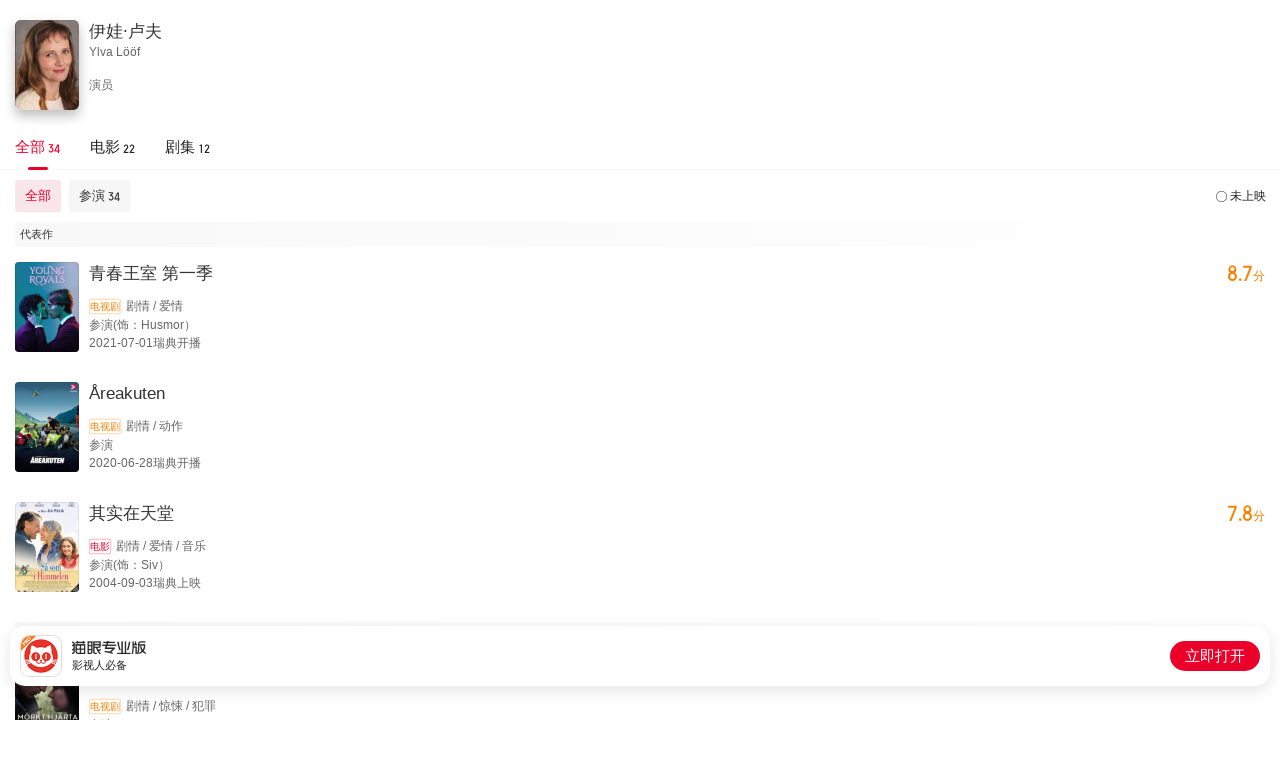

--- FILE ---
content_type: text/html; charset=utf-8
request_url: https://piaofang.maoyan.com/i/celebrity/wrapper?id=184601&wrapperId=-1
body_size: 7836
content:
<!DOCTYPE html><html data-reactroot=""><head><title>个人作品</title><meta name="csrf" content="980d79a15553010a8948331a0109b24afaea0129"/><meta name="deviceId" content="b3f694ae-a04a-4ba1-abf2-144eb19209c9"/><meta name="referrer" content="default"/><link rel="dns-prefetch" href="//ms0.meituan.net"/><link rel="dns-prefetch" href="//obj.pipi.cn"/><link rel="dns-prefetch" href="//s0.meituan.net"/><link rel="dns-prefetch" href="//p0.meituan.net"/><link rel="dns-prefetch" href="//p1.meituan.net"/><meta name="lx:category" content="moviepro"/><meta name="lx:appnm" content="moviepro_i"/><meta name="lx:cid"/><link rel="dns-prefetch" href="//lx1.meituan.net"/><link rel="dns-prefetch" href="//lx2.meituan.net"/><link rel="dns-prefetch" href="//plx.meituan.com"/><meta charSet="utf-8"/><meta name="keywords" content="猫眼票房分析,猫眼电影,电影票房,实时票房,日票房,预售票房,影片票房趋势,受众画像,实时排片,预售排片,上座率,历史票房"/><meta name="description" content="猫眼票房分析，提供准确的每日电影实时票房、排片、上座率查询，为电影从业者提供及时、专业的数据分析服务"/><meta http-equiv="cleartype" content="yes"/><meta http-equiv="X-UA-Compatible" content="IE=edge"/><meta http-equiv="Cache-Control" content="no-cache"/><meta http-equiv="Pragma" content="no-cache"/><meta http-equiv="cache-control" content="no-store"/><meta name="format-detection" content="telephone=no"/><meta name="renderer" content="webkit"/><link rel="icon" type="image/x-icon" href="//obj.pipi.cn/festatic/piaofang/moviepro/favicon.ico"/><meta name="mobile-web-app-capable" content="yes"/><meta name="apple-mobile-web-app-capable" content="yes"/><meta name="apple-mobile-web-app-status-bar-style" content="black"/><meta name="viewport" content="width=device-width, height=device-height, initial-scale=1, maximum-scale=1, user-scalable=no, viewport-fit=cover"/><meta name="theme-color" content="#F1303D"/><script>"use strict";!function(u,d){var t="owl",e="_Owl_",n="Owl",r="start",c="error",p="on"+c,f=u[p],h="addEventListener",l="attachEvent",v="isReady",b="dataSet";u[t]=u[t]||function(){try{u[t].q=u[t].q||[];var e=[].slice.call(arguments);e[0]===r?u[n]&&u[n][r]?u[n][r](e[1]):u[t].q.unshift(e):u[t].q.push(e)}catch(e){}},u[e]=u[e]||{preTasks:[],pageData:[],use:function(e,t){this[v]?u[n][e](t):this.preTasks.push({api:e,data:[t]})},run:function(t){if(!(t=this).runned){t.runned=!0,t[b]=[],u[p]=function(){t[v]||t[b].push({type:"jsError",data:arguments}),f&&f.apply(u,arguments)},u[h]&&u[h]("unhandledrejection",function(e){t[v]||t[b].push({type:"jsError",data:[e]})});var e=function(e){!t[v]&&e&&t[b].push({type:"resError",data:[e]})};u[h]?u[h](c,e,!0):u[l]&&u[l](p,e);var n="MutationObserver",r=u[n]||u["WebKit"+n]||u["Moz"+n],a=u.performance||u.WebKitPerformance,s="disableMutaObserver";if(r&&a&&a.now)try{var i=-1,o=u.navigator.userAgent;-1<o.indexOf("compatible")&&-1<o.indexOf("MSIE")?(new RegExp("MSIE (\d+\.\d+);").test(o),i=parseFloat(RegExp.$1)):-1<o.indexOf("Trident")&&-1<o.indexOf("rv:11.0")&&(i=11),-1!==i&&i<=11?t[s]=!0:(t.observer=new r(function(e){t.pageData.push({mutations:e,startTime:a.now()})})).observe(d,{childList:!0,subtree:!0})}catch(e){}else t[s]=!0}}},u[e].runned||u[e].run()}(window,document);</script><link rel="stylesheet" href="https://s0.pipi.cn/festatic/moviepro/css/celebrityOpusIndex_b9ca3cae.css"/><script>window._KNB_IGNORE_WECHAT=true</script></head><body><div id="app"></div><script>window._KNB_IGNORE_WECHAT=true; window.useKNB=true;</script><script src="//s0.meituan.net/bs/knb/v1.7.1/knb.js"></script><script crossorigin="anonymous" src="//www.dpfile.com/app/owl/static/owl_1.10.1.js"></script><script>window.owl(
              'start',
              {
                 
                 project: 'com.sankuai.movie.fe.ipro',
                 webVersion: '',
                 ajax: {
                   invalid: false,
                   autoBusinessCode: true,
                 },
                 autoCatch: {
                   console: true,
                 },
                 resourceReg: /(.51ping|.dianping|.dpfile|.meituan|.sankuai|.kuxun|.maoyan|.neixin|.mobike|.dper.com|.pipi.cn)/,
                 resource: {
                   enableStatusCheck: true,
                 },
                 error: {
                   formatUnhandledRejection: true,
                   combo: true,
                 },
                 enableLogTrace: true,
            });</script><script src="//s0.pipi.cn/mediaplus/basic_tools_js/0.0.67_tool.js"></script><script type="text/javascript">
          window.MyH5Guard && MyH5Guard.start({ 
            reportToRaptor: true,
            xhrHook: true,
            fetchHook: true,
          });
          </script><script src="https://s0.pipi.cn/mediaplus/basic_tools_js/WuKong_1.0.2.min.js"></script><script type="text/javascript">
          WuKong && WuKong.start({
            env: "prod"
          });
          </script><script src="//lx.meituan.net/lx.js" type="text/javascript" charSet="utf-8" async="" defer=""></script><script type="text/javascript">!(function (win, doc, ns) {
        var cacheFunName = '_MeiTuanALogObject';
        win[cacheFunName] = ns;
        if (!win[ns]) {
          var _LX = function () {
            _LX.q.push(arguments);
            return _LX;
          };
          _LX.q = _LX.q || [];
          _LX.l = +new Date();
          win[ns] = _LX;
        }
      })(window, document, 'LXAnalytics');</script><script src="https://res.wx.qq.com/open/js/jweixin-1.6.0.js"></script><script crossorigin="true" src="https://obj.pipi.cn/festatic/moviepro/react.production.min.js"></script><script crossorigin="true" src="https://obj.pipi.cn/festatic/moviepro/react-dom.production.min.js"></script><script src="https://s0.pipi.cn/festatic/moviepro/js/celebrityOpusIndex_9ba3a131.js"></script><script>
        ;(function(){
          var props = {"data":{"ua":{"isPro":false,"isAnd":false,"isIos":false,"isHarmony":false,"os":"unknown","isAndPro":false,"isIosPro":false,"isHarmonyPro":false,"isWeChat":false,"isMiniprogram":false,"isMobile":false,"isMaoYan":false,"isTuanApp":false,"isSamSung":false,"isDianping":false,"isQQ":false,"isBaiduSmart":false,"isToutiao":false,"isDouyin":false,"isWeibo":false,"isGewara":false,"isUC":false,"isQQBrowser":false,"isSamsung":false,"isHuawei":false,"isOppo":false,"isXiaomi":false,"isVivo":false,"isZhongzhi":false,"appnm":"moviepro_i"},"pageData":{"celebrityBriefLevel":false,"celebrityHeadImage":"https:\u002F\u002Fp0.pipi.cn\u002Fbasicdata\u002F25bfd6d7537c69af33be2ad6bdbd2db3b2d92.jpg?imageMogr2\u002Fthumbnail\u002F2500x2500%3E","hasDubbingMovie":false,"hasMore":true,"nameCN":"伊娃·卢夫","nameEN":"Ylva Lööf","position":["演员"],"totalBox":0,"typicalWorkList":[{"box":0,"dayCrown":0,"fromCaptions":false,"hotWork":false,"jumperUrl":"maoyanpro:\u002F\u002Fwww.meituan.com\u002FtvShow?seriesId=1430178","maoyanId":1430178,"pubStatus":0,"pubTime":1625068800000,"pubTimeDesc":"2021-07-01瑞典开播","roleTypeDesc":"参演（饰：Husmor）","score":8.7,"scoreDesc":"8.7分","wishNum":4,"workCategoryDesc":"剧情,爱情","workImgUrl":"https:\u002F\u002Fp0.pipi.cn\u002Fbasicdata\u002F54ecde2fe7a0e1e19bcbaeefddda9d9895161.jpg?imageMogr2\u002Fthumbnail\u002F2500x2500%3E","workName":"青春王室 第一季","workType":1,"workTypeDesc":"电视剧","year":2021},{"box":0,"dayCrown":0,"fromCaptions":false,"hotWork":false,"jumperUrl":"maoyanpro:\u002F\u002Fwww.meituan.com\u002FtvShow?seriesId=1325088","maoyanId":1325088,"pubStatus":0,"pubTime":1593273600000,"pubTimeDesc":"2020-06-28瑞典开播","roleTypeDesc":"参演","score":0,"wishNum":0,"workCategoryDesc":"剧情,动作","workImgUrl":"https:\u002F\u002Fp0.pipi.cn\u002Fbasicdata\u002F54ecde2fc7e0e1e7aa5015cea710c1fe6596d.jpg?imageMogr2\u002Fthumbnail\u002F2500x2500%3E","workName":"Åreakuten","workType":1,"workTypeDesc":"电视剧","year":2020},{"box":0,"dayCrown":0,"fromCaptions":false,"hotWork":false,"jumperUrl":"maoyanpro:\u002F\u002Fwww.meituan.com\u002FmovieDetail?movieId=313604","maoyanId":313604,"pubStatus":0,"pubTime":1094140800000,"pubTimeDesc":"2004-09-03瑞典上映","roleTypeDesc":"参演（饰：Siv）","score":7.8,"scoreDesc":"7.8分","wishNum":2,"workCategoryDesc":"剧情,爱情,音乐","workImgUrl":"https:\u002F\u002Fp0.pipi.cn\u002Fbasicdata\u002F54ecde2f06dbe1b5358077deedbdcdc9ff55e.jpg?imageMogr2\u002Fthumbnail\u002F2500x2500%3E","workName":"其实在天堂","workType":0,"workTypeDesc":"电影","year":2004}],"workList":[{"box":0,"dayCrown":0,"fromCaptions":false,"hotWork":false,"jumperUrl":"maoyanpro:\u002F\u002Fwww.meituan.com\u002FtvShow?seriesId=1456554","maoyanId":1456554,"pubStatus":0,"pubTime":1644336000000,"pubTimeDesc":"2022-02-09瑞典开播","roleTypeDesc":"参演","score":0,"wishNum":0,"workCategoryDesc":"剧情,惊悚,犯罪","workImgUrl":"https:\u002F\u002Fp0.pipi.cn\u002Fbasicdata\u002F54ecde2fddd0e15bf17e12024127687f9191d.jpg?imageMogr2\u002Fthumbnail\u002F2500x2500%3E","workName":"黑暗之心","workType":1,"workTypeDesc":"电视剧","year":2022},{"box":0,"dayCrown":0,"fromCaptions":false,"hotWork":false,"jumperUrl":"maoyanpro:\u002F\u002Fwww.meituan.com\u002FtvShow?seriesId=1430178","maoyanId":1430178,"pubStatus":0,"pubTime":1625068800000,"pubTimeDesc":"2021-07-01瑞典开播","roleTypeDesc":"参演（饰：Husmor）","score":8.7,"scoreDesc":"8.7分","wishNum":4,"workCategoryDesc":"剧情,爱情","workImgUrl":"https:\u002F\u002Fp0.pipi.cn\u002Fbasicdata\u002F54ecde2fe7a0e1e19bcbaeefddda9d9895161.jpg?imageMogr2\u002Fthumbnail\u002F2500x2500%3E","workName":"青春王室 第一季","workType":1,"workTypeDesc":"电视剧","year":2021},{"box":0,"dayCrown":0,"fromCaptions":false,"hotWork":false,"jumperUrl":"maoyanpro:\u002F\u002Fwww.meituan.com\u002FtvShow?seriesId=1325088","maoyanId":1325088,"pubStatus":0,"pubTime":1593273600000,"pubTimeDesc":"2020-06-28瑞典开播","roleTypeDesc":"参演","score":0,"wishNum":0,"workCategoryDesc":"剧情,动作","workImgUrl":"https:\u002F\u002Fp0.pipi.cn\u002Fbasicdata\u002F54ecde2fc7e0e1e7aa5015cea710c1fe6596d.jpg?imageMogr2\u002Fthumbnail\u002F2500x2500%3E","workName":"Åreakuten","workType":1,"workTypeDesc":"电视剧","year":2020},{"box":0,"dayCrown":0,"fromCaptions":false,"hotWork":false,"jumperUrl":"maoyanpro:\u002F\u002Fwww.meituan.com\u002FmovieDetail?movieId=1264797","maoyanId":1264797,"pubStatus":0,"pubTime":1494086400000,"pubTimeDesc":"2017-05-07瑞典上映","roleTypeDesc":"参演（饰：Poop lady）","score":0,"wishNum":0,"workCategoryDesc":"剧情","workImgUrl":"https:\u002F\u002Fp0.pipi.cn\u002Fmmdb\u002Fd2dad59253780706d62ff7d79198147987604.jpg?imageMogr2\u002Fthumbnail\u002F2500x2500%3E","workName":"Ticket Holders or: A Metaphysical Journey Through a Cineast&apos;s Brain","workType":0,"workTypeDesc":"电影","year":2017},{"box":0,"dayCrown":0,"fromCaptions":false,"hotWork":false,"jumperUrl":"maoyanpro:\u002F\u002Fwww.meituan.com\u002FtvShow?seriesId=1210531","maoyanId":1210531,"pubStatus":0,"pubTime":1488902400000,"pubTimeDesc":"2017-03-08瑞典开播","roleTypeDesc":"参演（饰：Silja）","score":7.3,"scoreDesc":"7.3分","wishNum":0,"workCategoryDesc":"剧情","workImgUrl":"https:\u002F\u002Fp0.pipi.cn\u002Fbasicdata\u002F54ecde2f7e10e1338f030cd51195f4b408ccf.jpg?imageMogr2\u002Fthumbnail\u002F2500x2500%3E","workName":"Rebecka Martinsson","workType":1,"workTypeDesc":"电视剧","year":2017},{"box":0,"dayCrown":0,"fromCaptions":false,"hotWork":false,"jumperUrl":"maoyanpro:\u002F\u002Fwww.meituan.com\u002FmovieDetail?movieId=852746","maoyanId":852746,"pubStatus":0,"pubTime":1477670400000,"pubTimeDesc":"2016-10-29瑞典上映","roleTypeDesc":"参演（饰：Inga）","score":0,"wishNum":0,"workCategoryDesc":"传记,喜剧,犯罪","workImgUrl":"https:\u002F\u002Fp0.pipi.cn\u002Fmmdb\u002Fd2dad592e7a8072c9551ba209703a3e6bc86d.jpg?imageMogr2\u002Fthumbnail\u002F2500x2500%3E","workName":"Lasse & Ingas Grotta","workType":0,"workTypeDesc":"电影","year":2016},{"box":0,"dayCrown":0,"fromCaptions":false,"hotWork":false,"jumperUrl":"maoyanpro:\u002F\u002Fwww.meituan.com\u002FmovieDetail?movieId=918389","maoyanId":918389,"pubStatus":0,"pubTime":1441296000000,"pubTimeDesc":"2015-09-04瑞典上映","roleTypeDesc":"参演（饰：Siv）","score":0,"wishNum":0,"workCategoryDesc":"剧情,喜剧,音乐","workImgUrl":"https:\u002F\u002Fp0.pipi.cn\u002Fbasicdata\u002F54ecde2fc7e8d321f00e133b1e28955e9931e.jpg?imageMogr2\u002Fthumbnail\u002F2500x2500%3E","workName":"生活在天堂","workType":0,"workTypeDesc":"电影","year":2015},{"box":0,"dayCrown":0,"fromCaptions":false,"hotWork":false,"jumperUrl":"maoyanpro:\u002F\u002Fwww.meituan.com\u002FmovieDetail?movieId=921606","maoyanId":921606,"pubStatus":0,"pubTime":1392739200000,"pubTimeDesc":"2014-02-19瑞典上映","roleTypeDesc":"参演（饰：Läkare）","score":0,"wishNum":0,"workCategoryDesc":"剧情,喜剧","workImgUrl":"https:\u002F\u002Fp0.pipi.cn\u002Fmmdb\u002Fd2dad5920308d3030c57e2aef966f4657e900.jpg?imageMogr2\u002Fthumbnail\u002F2500x2500%3E","workName":"Tillbaka till Bromma","workType":0,"workTypeDesc":"电影","year":2014},{"box":0,"dayCrown":0,"fromCaptions":false,"hotWork":false,"jumperUrl":"maoyanpro:\u002F\u002Fwww.meituan.com\u002FmovieDetail?movieId=565410","maoyanId":565410,"pubStatus":0,"pubTime":1380384000000,"pubTimeDesc":"2013-09-29瑞典上映","roleTypeDesc":"参演（饰：Ulla）","score":0,"wishNum":0,"workCategoryDesc":"犯罪","workImgUrl":"https:\u002F\u002Fp0.pipi.cn\u002Fmmdb\u002Fd2dad59206d06dd23cc6962453bd1a7669abb.jpg?imageMogr2\u002Fthumbnail\u002F2500x2500%3E","workName":"费亚巴卡谋杀案系列：光之皇后","workType":0,"workTypeDesc":"电影","year":2013},{"box":0,"dayCrown":0,"fromCaptions":false,"hotWork":false,"jumperUrl":"maoyanpro:\u002F\u002Fwww.meituan.com\u002FtvShow?seriesId=403124","maoyanId":403124,"pubStatus":0,"pubTime":1355673600000,"pubTimeDesc":"2012-12-17瑞典开播","roleTypeDesc":"参演（饰：Britta）","score":0,"wishNum":0,"workCategoryDesc":"剧情,犯罪","workImgUrl":"https:\u002F\u002Fp0.pipi.cn\u002Fbasicdata\u002F54ecde2f7e10e11789339e7e18d6058fc1d24.jpg?imageMogr2\u002Fthumbnail\u002F2500x2500%3E","workName":"Morden i Sandhamn Season 2","workType":1,"workTypeDesc":"电视剧","year":2012},{"box":0,"dayCrown":0,"fromCaptions":false,"hotWork":false,"jumperUrl":"maoyanpro:\u002F\u002Fwww.meituan.com\u002FtvShow?seriesId=375831","maoyanId":375831,"pubStatus":0,"pubTime":1327161600000,"pubTimeDesc":"2012-01-22瑞典开播","roleTypeDesc":"参演（饰：Anna）","score":8,"scoreDesc":"8.0分","wishNum":0,"workCategoryDesc":"剧情,科幻","workImgUrl":"https:\u002F\u002Fp0.pipi.cn\u002Fmmdb\u002Fd2dad59206d9233ba316bd2444a6330fb276a.jpg?imageMogr2\u002Fthumbnail\u002F2500x2500%3E","workName":"真实的人类 第一季","workType":1,"workTypeDesc":"电视剧","year":2012},{"box":0,"dayCrown":0,"fromCaptions":false,"hotWork":false,"jumperUrl":"maoyanpro:\u002F\u002Fwww.meituan.com\u002FtvShow?seriesId=386353","maoyanId":386353,"pubStatus":0,"pubTime":1292774400000,"pubTimeDesc":"2010-12-20瑞典开播","roleTypeDesc":"参演（饰：Britta）","score":6.7,"wishNum":0,"workCategoryDesc":"剧情,惊悚","workImgUrl":"https:\u002F\u002Fp0.pipi.cn\u002Fbasicdata\u002F54ecde2f7e10e107ac5bf1c5d7827c3edd7dd.jpg?imageMogr2\u002Fthumbnail\u002F2500x2500%3E","workName":"Morden i Sandhamn Season 1","workType":1,"workTypeDesc":"电视剧","year":2010},{"box":0,"dayCrown":0,"fromCaptions":false,"hotWork":false,"jumperUrl":"maoyanpro:\u002F\u002Fwww.meituan.com\u002FtvShow?seriesId=375969","maoyanId":375969,"pubStatus":0,"pubTime":1269014400000,"pubTimeDesc":"2010-03-20瑞典开播","roleTypeDesc":"参演（饰：Domare）","score":8.1,"scoreDesc":"8.1分","wishNum":2,"workCategoryDesc":"动作,悬疑,惊悚","workImgUrl":"https:\u002F\u002Fp0.pipi.cn\u002Fmmdb\u002Fd2dad59206d923178980771b9513c4e870ed7.jpg?imageMogr2\u002Fthumbnail\u002F2500x2500%3E","workName":"千禧年三部曲","workType":1,"workTypeDesc":"电视剧","year":2010},{"box":0,"dayCrown":0,"fromCaptions":false,"hotWork":false,"jumperUrl":"maoyanpro:\u002F\u002Fwww.meituan.com\u002FmovieDetail?movieId=51913","maoyanId":51913,"pubStatus":0,"pubTime":1259251200000,"pubTimeDesc":"2009-11-27瑞典上映","roleTypeDesc":"参演（饰：Domare）","score":6.9,"scoreDesc":"6.9分","wishNum":0,"workCategoryDesc":"剧情,惊悚,犯罪","workImgUrl":"https:\u002F\u002Fp0.pipi.cn\u002Fbasicdata\u002F54ecde2fc698d38ea3c696dfcf75235963fb9.jpg?imageMogr2\u002Fthumbnail\u002F2500x2500%3E","workName":"捅马蜂窝的女孩","workType":0,"workTypeDesc":"电影","year":2009},{"box":0,"dayCrown":0,"fromCaptions":false,"hotWork":false,"jumperUrl":"maoyanpro:\u002F\u002Fwww.meituan.com\u002FmovieDetail?movieId=354742","maoyanId":354742,"pubStatus":0,"pubTime":1237478400000,"pubTimeDesc":"2009-03-20瑞典上映","roleTypeDesc":"参演（饰：Chef vårdhem）","score":7.2,"scoreDesc":"7.2分","wishNum":0,"workCategoryDesc":"剧情","workImgUrl":"https:\u002F\u002Fp0.pipi.cn\u002Fbasicdata\u002F54ecde2fc698d39ab4c696250ed9a391028c1.jpg?imageMogr2\u002Fthumbnail\u002F2500x2500%3E","workName":"暖意笼罩","workType":0,"workTypeDesc":"电影","year":2009},{"box":0,"dayCrown":0,"fromCaptions":false,"hotWork":false,"jumperUrl":"maoyanpro:\u002F\u002Fwww.meituan.com\u002FmovieDetail?movieId=539105","maoyanId":539105,"pubStatus":0,"pubTime":1230134400000,"pubTimeDesc":"2008-12-25瑞典上映","roleTypeDesc":"参演（饰：Peters fru）","score":0,"wishNum":1,"workCategoryDesc":"剧情,喜剧","workImgUrl":"https:\u002F\u002Fp0.pipi.cn\u002Fmmdb\u002Fd2dad59206dc69923502ffbeccd0417d063b7.jpg?imageMogr2\u002Fthumbnail\u002F2500x2500%3E","workName":"花式男子游泳队","workType":0,"workTypeDesc":"电影","year":2008},{"box":0,"dayCrown":0,"fromCaptions":false,"hotWork":false,"jumperUrl":"maoyanpro:\u002F\u002Fwww.meituan.com\u002FmovieDetail?movieId=476471","maoyanId":476471,"pubStatus":0,"pubTime":1222185600000,"pubTimeDesc":"2008-09-24瑞典上映","roleTypeDesc":"参演（饰：Ylva Fohlin,1 episode, 2009,）","score":0,"wishNum":0,"workCategoryDesc":"犯罪","workImgUrl":"https:\u002F\u002Fp0.pipi.cn\u002Fmmdb\u002Fd2dad59206dc7e338f67cbfd9e8861eb018a9.jpg?imageMogr2\u002Fthumbnail\u002F2500x2500%3E","workName":"替天行道","workType":0,"workTypeDesc":"电影","year":2008},{"box":0,"dayCrown":0,"fromCaptions":false,"hotWork":false,"jumperUrl":"maoyanpro:\u002F\u002Fwww.meituan.com\u002FmovieDetail?movieId=553527","maoyanId":553527,"pubStatus":0,"pubTime":1169827200000,"pubTimeDesc":"2007-01-27瑞典上映","roleTypeDesc":"参演（饰：Doctor Nygård）","score":0,"wishNum":0,"workCategoryDesc":"剧情,喜剧","workImgUrl":"https:\u002F\u002Fp0.pipi.cn\u002Fbasicdata\u002F54ecde2f7e10e139dde19b38498ddb178d636.jpg?imageMogr2\u002Fthumbnail\u002F2500x2500%3E","workName":"小心间隙","workType":0,"workTypeDesc":"电影","year":2007},{"box":0,"dayCrown":0,"fromCaptions":false,"hotWork":false,"jumperUrl":"maoyanpro:\u002F\u002Fwww.meituan.com\u002FtvShow?seriesId=386438","maoyanId":386438,"pubStatus":0,"pubTime":1151424000000,"pubTimeDesc":"2006-06-28瑞典开播","roleTypeDesc":"参演（饰：Viola Furnäs）","score":6.2,"wishNum":0,"workCategoryDesc":"悬疑,犯罪","workImgUrl":"https:\u002F\u002Fp0.pipi.cn\u002Fbasicdata\u002F54ecde2f8070e1cbae338f949f8c594febfbe.jpg?imageMogr2\u002Fthumbnail\u002F2500x2500%3E","workName":"Beck: Skarpt läge","workType":1,"workTypeDesc":"电视剧","year":2006},{"box":0,"dayCrown":0,"fromCaptions":false,"hotWork":false,"jumperUrl":"maoyanpro:\u002F\u002Fwww.meituan.com\u002FmovieDetail?movieId=363250","maoyanId":363250,"pubStatus":0,"pubTime":1142352000000,"pubTimeDesc":"2006-03-15瑞典上映","roleTypeDesc":"参演（饰：Saras mamma）","score":0,"wishNum":0,"workCategoryDesc":"剧情,悬疑,犯罪","workImgUrl":"https:\u002F\u002Fp0.pipi.cn\u002Fmmdb\u002Fd2dad5927e15bfb5357e128f96ee63529cb02.jpg?imageMogr2\u002Fthumbnail\u002F2500x2500%3E","workName":"沃兰德探长系列：骗子","workType":0,"workTypeDesc":"电影","year":2006}],"workTypeList":[{"name":"全部","num":34,"roleTypeList":[{"box":0,"boxDesc":"","boxUnit":"","name":"全部","num":34,"roleValue":-1,"sort":-1,"type":"全部"},{"box":0,"boxDesc":"","boxUnit":"","name":"参演","num":34,"roleValue":1000,"sort":3,"type":"参演"}],"type":-1},{"name":"电影","num":22,"roleTypeList":[{"box":0,"boxDesc":"","boxUnit":"","name":"全部","num":22,"roleValue":-1,"sort":-1,"type":"全部"},{"box":0,"boxDesc":"","boxUnit":"","name":"参演","num":22,"roleValue":1000,"sort":3,"type":"参演"}],"type":0},{"name":"剧集","num":12,"roleTypeList":[{"box":0,"boxDesc":"","boxUnit":"","name":"全部","num":12,"roleValue":-1,"sort":-1,"type":"全部"},{"box":0,"boxDesc":"","boxUnit":"","name":"参演","num":12,"roleValue":1000,"sort":3,"type":"参演"}],"type":1}],"workYearDistribute":[{"num":1,"year":2022},{"num":1,"year":2021},{"num":1,"year":2020},{"num":2,"year":2017},{"num":1,"year":2016},{"num":1,"year":2015},{"num":1,"year":2014},{"num":1,"year":2013},{"num":2,"year":2012},{"num":2,"year":2010},{"num":2,"year":2009},{"num":2,"year":2008},{"num":1,"year":2007},{"num":2,"year":2006},{"num":1,"year":2005},{"num":1,"year":2004},{"num":1,"year":2003},{"num":1,"year":2001},{"num":2,"year":1999},{"num":2,"year":1997},{"num":1,"year":1996},{"num":1,"year":1994},{"num":2,"year":1992},{"num":1,"year":1989},{"num":1,"year":1987}],"defaultOneType":-1,"defaultTwoType":"全部","roleTypeList":[{"box":0,"boxDesc":"","boxUnit":"","name":"全部","num":34,"roleValue":-1,"sort":-1,"type":"全部"},{"box":0,"boxDesc":"","boxUnit":"","name":"参演","num":34,"roleValue":1000,"sort":3,"type":"参演"}],"celebrityId":"184601","paging":{"limit":20,"offset":0},"list":[{"year":2022,"num":1,"list":[{"box":0,"dayCrown":0,"fromCaptions":false,"hotWork":false,"jumperUrl":"maoyanpro:\u002F\u002Fwww.meituan.com\u002FtvShow?seriesId=1456554","maoyanId":1456554,"pubStatus":0,"pubTime":1644336000000,"pubTimeDesc":"2022-02-09瑞典开播","roleTypeDesc":"参演","score":0,"wishNum":0,"workCategoryDesc":"剧情,惊悚,犯罪","workImgUrl":"https:\u002F\u002Fp0.pipi.cn\u002Fbasicdata\u002F54ecde2fddd0e15bf17e12024127687f9191d.jpg?imageMogr2\u002Fthumbnail\u002F2500x2500%3E","workName":"黑暗之心","workType":1,"workTypeDesc":"电视剧","year":2022}]},{"year":2021,"num":1,"list":[{"box":0,"dayCrown":0,"fromCaptions":false,"hotWork":false,"jumperUrl":"maoyanpro:\u002F\u002Fwww.meituan.com\u002FtvShow?seriesId=1430178","maoyanId":1430178,"pubStatus":0,"pubTime":1625068800000,"pubTimeDesc":"2021-07-01瑞典开播","roleTypeDesc":"参演（饰：Husmor）","score":8.7,"scoreDesc":"8.7分","wishNum":4,"workCategoryDesc":"剧情,爱情","workImgUrl":"https:\u002F\u002Fp0.pipi.cn\u002Fbasicdata\u002F54ecde2fe7a0e1e19bcbaeefddda9d9895161.jpg?imageMogr2\u002Fthumbnail\u002F2500x2500%3E","workName":"青春王室 第一季","workType":1,"workTypeDesc":"电视剧","year":2021}]},{"year":2020,"num":1,"list":[{"box":0,"dayCrown":0,"fromCaptions":false,"hotWork":false,"jumperUrl":"maoyanpro:\u002F\u002Fwww.meituan.com\u002FtvShow?seriesId=1325088","maoyanId":1325088,"pubStatus":0,"pubTime":1593273600000,"pubTimeDesc":"2020-06-28瑞典开播","roleTypeDesc":"参演","score":0,"wishNum":0,"workCategoryDesc":"剧情,动作","workImgUrl":"https:\u002F\u002Fp0.pipi.cn\u002Fbasicdata\u002F54ecde2fc7e0e1e7aa5015cea710c1fe6596d.jpg?imageMogr2\u002Fthumbnail\u002F2500x2500%3E","workName":"Åreakuten","workType":1,"workTypeDesc":"电视剧","year":2020}]},{"year":2017,"num":2,"list":[{"box":0,"dayCrown":0,"fromCaptions":false,"hotWork":false,"jumperUrl":"maoyanpro:\u002F\u002Fwww.meituan.com\u002FmovieDetail?movieId=1264797","maoyanId":1264797,"pubStatus":0,"pubTime":1494086400000,"pubTimeDesc":"2017-05-07瑞典上映","roleTypeDesc":"参演（饰：Poop lady）","score":0,"wishNum":0,"workCategoryDesc":"剧情","workImgUrl":"https:\u002F\u002Fp0.pipi.cn\u002Fmmdb\u002Fd2dad59253780706d62ff7d79198147987604.jpg?imageMogr2\u002Fthumbnail\u002F2500x2500%3E","workName":"Ticket Holders or: A Metaphysical Journey Through a Cineast&apos;s Brain","workType":0,"workTypeDesc":"电影","year":2017},{"box":0,"dayCrown":0,"fromCaptions":false,"hotWork":false,"jumperUrl":"maoyanpro:\u002F\u002Fwww.meituan.com\u002FtvShow?seriesId=1210531","maoyanId":1210531,"pubStatus":0,"pubTime":1488902400000,"pubTimeDesc":"2017-03-08瑞典开播","roleTypeDesc":"参演（饰：Silja）","score":7.3,"scoreDesc":"7.3分","wishNum":0,"workCategoryDesc":"剧情","workImgUrl":"https:\u002F\u002Fp0.pipi.cn\u002Fbasicdata\u002F54ecde2f7e10e1338f030cd51195f4b408ccf.jpg?imageMogr2\u002Fthumbnail\u002F2500x2500%3E","workName":"Rebecka Martinsson","workType":1,"workTypeDesc":"电视剧","year":2017}]},{"year":2016,"num":1,"list":[{"box":0,"dayCrown":0,"fromCaptions":false,"hotWork":false,"jumperUrl":"maoyanpro:\u002F\u002Fwww.meituan.com\u002FmovieDetail?movieId=852746","maoyanId":852746,"pubStatus":0,"pubTime":1477670400000,"pubTimeDesc":"2016-10-29瑞典上映","roleTypeDesc":"参演（饰：Inga）","score":0,"wishNum":0,"workCategoryDesc":"传记,喜剧,犯罪","workImgUrl":"https:\u002F\u002Fp0.pipi.cn\u002Fmmdb\u002Fd2dad592e7a8072c9551ba209703a3e6bc86d.jpg?imageMogr2\u002Fthumbnail\u002F2500x2500%3E","workName":"Lasse & Ingas Grotta","workType":0,"workTypeDesc":"电影","year":2016}]},{"year":2015,"num":1,"list":[{"box":0,"dayCrown":0,"fromCaptions":false,"hotWork":false,"jumperUrl":"maoyanpro:\u002F\u002Fwww.meituan.com\u002FmovieDetail?movieId=918389","maoyanId":918389,"pubStatus":0,"pubTime":1441296000000,"pubTimeDesc":"2015-09-04瑞典上映","roleTypeDesc":"参演（饰：Siv）","score":0,"wishNum":0,"workCategoryDesc":"剧情,喜剧,音乐","workImgUrl":"https:\u002F\u002Fp0.pipi.cn\u002Fbasicdata\u002F54ecde2fc7e8d321f00e133b1e28955e9931e.jpg?imageMogr2\u002Fthumbnail\u002F2500x2500%3E","workName":"生活在天堂","workType":0,"workTypeDesc":"电影","year":2015}]},{"year":2014,"num":1,"list":[{"box":0,"dayCrown":0,"fromCaptions":false,"hotWork":false,"jumperUrl":"maoyanpro:\u002F\u002Fwww.meituan.com\u002FmovieDetail?movieId=921606","maoyanId":921606,"pubStatus":0,"pubTime":1392739200000,"pubTimeDesc":"2014-02-19瑞典上映","roleTypeDesc":"参演（饰：Läkare）","score":0,"wishNum":0,"workCategoryDesc":"剧情,喜剧","workImgUrl":"https:\u002F\u002Fp0.pipi.cn\u002Fmmdb\u002Fd2dad5920308d3030c57e2aef966f4657e900.jpg?imageMogr2\u002Fthumbnail\u002F2500x2500%3E","workName":"Tillbaka till Bromma","workType":0,"workTypeDesc":"电影","year":2014}]},{"year":2013,"num":1,"list":[{"box":0,"dayCrown":0,"fromCaptions":false,"hotWork":false,"jumperUrl":"maoyanpro:\u002F\u002Fwww.meituan.com\u002FmovieDetail?movieId=565410","maoyanId":565410,"pubStatus":0,"pubTime":1380384000000,"pubTimeDesc":"2013-09-29瑞典上映","roleTypeDesc":"参演（饰：Ulla）","score":0,"wishNum":0,"workCategoryDesc":"犯罪","workImgUrl":"https:\u002F\u002Fp0.pipi.cn\u002Fmmdb\u002Fd2dad59206d06dd23cc6962453bd1a7669abb.jpg?imageMogr2\u002Fthumbnail\u002F2500x2500%3E","workName":"费亚巴卡谋杀案系列：光之皇后","workType":0,"workTypeDesc":"电影","year":2013}]},{"year":2012,"num":2,"list":[{"box":0,"dayCrown":0,"fromCaptions":false,"hotWork":false,"jumperUrl":"maoyanpro:\u002F\u002Fwww.meituan.com\u002FtvShow?seriesId=403124","maoyanId":403124,"pubStatus":0,"pubTime":1355673600000,"pubTimeDesc":"2012-12-17瑞典开播","roleTypeDesc":"参演（饰：Britta）","score":0,"wishNum":0,"workCategoryDesc":"剧情,犯罪","workImgUrl":"https:\u002F\u002Fp0.pipi.cn\u002Fbasicdata\u002F54ecde2f7e10e11789339e7e18d6058fc1d24.jpg?imageMogr2\u002Fthumbnail\u002F2500x2500%3E","workName":"Morden i Sandhamn Season 2","workType":1,"workTypeDesc":"电视剧","year":2012},{"box":0,"dayCrown":0,"fromCaptions":false,"hotWork":false,"jumperUrl":"maoyanpro:\u002F\u002Fwww.meituan.com\u002FtvShow?seriesId=375831","maoyanId":375831,"pubStatus":0,"pubTime":1327161600000,"pubTimeDesc":"2012-01-22瑞典开播","roleTypeDesc":"参演（饰：Anna）","score":8,"scoreDesc":"8.0分","wishNum":0,"workCategoryDesc":"剧情,科幻","workImgUrl":"https:\u002F\u002Fp0.pipi.cn\u002Fmmdb\u002Fd2dad59206d9233ba316bd2444a6330fb276a.jpg?imageMogr2\u002Fthumbnail\u002F2500x2500%3E","workName":"真实的人类 第一季","workType":1,"workTypeDesc":"电视剧","year":2012}]},{"year":2010,"num":2,"list":[{"box":0,"dayCrown":0,"fromCaptions":false,"hotWork":false,"jumperUrl":"maoyanpro:\u002F\u002Fwww.meituan.com\u002FtvShow?seriesId=386353","maoyanId":386353,"pubStatus":0,"pubTime":1292774400000,"pubTimeDesc":"2010-12-20瑞典开播","roleTypeDesc":"参演（饰：Britta）","score":6.7,"wishNum":0,"workCategoryDesc":"剧情,惊悚","workImgUrl":"https:\u002F\u002Fp0.pipi.cn\u002Fbasicdata\u002F54ecde2f7e10e107ac5bf1c5d7827c3edd7dd.jpg?imageMogr2\u002Fthumbnail\u002F2500x2500%3E","workName":"Morden i Sandhamn Season 1","workType":1,"workTypeDesc":"电视剧","year":2010},{"box":0,"dayCrown":0,"fromCaptions":false,"hotWork":false,"jumperUrl":"maoyanpro:\u002F\u002Fwww.meituan.com\u002FtvShow?seriesId=375969","maoyanId":375969,"pubStatus":0,"pubTime":1269014400000,"pubTimeDesc":"2010-03-20瑞典开播","roleTypeDesc":"参演（饰：Domare）","score":8.1,"scoreDesc":"8.1分","wishNum":2,"workCategoryDesc":"动作,悬疑,惊悚","workImgUrl":"https:\u002F\u002Fp0.pipi.cn\u002Fmmdb\u002Fd2dad59206d923178980771b9513c4e870ed7.jpg?imageMogr2\u002Fthumbnail\u002F2500x2500%3E","workName":"千禧年三部曲","workType":1,"workTypeDesc":"电视剧","year":2010}]},{"year":2009,"num":2,"list":[{"box":0,"dayCrown":0,"fromCaptions":false,"hotWork":false,"jumperUrl":"maoyanpro:\u002F\u002Fwww.meituan.com\u002FmovieDetail?movieId=51913","maoyanId":51913,"pubStatus":0,"pubTime":1259251200000,"pubTimeDesc":"2009-11-27瑞典上映","roleTypeDesc":"参演（饰：Domare）","score":6.9,"scoreDesc":"6.9分","wishNum":0,"workCategoryDesc":"剧情,惊悚,犯罪","workImgUrl":"https:\u002F\u002Fp0.pipi.cn\u002Fbasicdata\u002F54ecde2fc698d38ea3c696dfcf75235963fb9.jpg?imageMogr2\u002Fthumbnail\u002F2500x2500%3E","workName":"捅马蜂窝的女孩","workType":0,"workTypeDesc":"电影","year":2009},{"box":0,"dayCrown":0,"fromCaptions":false,"hotWork":false,"jumperUrl":"maoyanpro:\u002F\u002Fwww.meituan.com\u002FmovieDetail?movieId=354742","maoyanId":354742,"pubStatus":0,"pubTime":1237478400000,"pubTimeDesc":"2009-03-20瑞典上映","roleTypeDesc":"参演（饰：Chef vårdhem）","score":7.2,"scoreDesc":"7.2分","wishNum":0,"workCategoryDesc":"剧情","workImgUrl":"https:\u002F\u002Fp0.pipi.cn\u002Fbasicdata\u002F54ecde2fc698d39ab4c696250ed9a391028c1.jpg?imageMogr2\u002Fthumbnail\u002F2500x2500%3E","workName":"暖意笼罩","workType":0,"workTypeDesc":"电影","year":2009}]},{"year":2008,"num":2,"list":[{"box":0,"dayCrown":0,"fromCaptions":false,"hotWork":false,"jumperUrl":"maoyanpro:\u002F\u002Fwww.meituan.com\u002FmovieDetail?movieId=539105","maoyanId":539105,"pubStatus":0,"pubTime":1230134400000,"pubTimeDesc":"2008-12-25瑞典上映","roleTypeDesc":"参演（饰：Peters fru）","score":0,"wishNum":1,"workCategoryDesc":"剧情,喜剧","workImgUrl":"https:\u002F\u002Fp0.pipi.cn\u002Fmmdb\u002Fd2dad59206dc69923502ffbeccd0417d063b7.jpg?imageMogr2\u002Fthumbnail\u002F2500x2500%3E","workName":"花式男子游泳队","workType":0,"workTypeDesc":"电影","year":2008},{"box":0,"dayCrown":0,"fromCaptions":false,"hotWork":false,"jumperUrl":"maoyanpro:\u002F\u002Fwww.meituan.com\u002FmovieDetail?movieId=476471","maoyanId":476471,"pubStatus":0,"pubTime":1222185600000,"pubTimeDesc":"2008-09-24瑞典上映","roleTypeDesc":"参演（饰：Ylva Fohlin,1 episode, 2009,）","score":0,"wishNum":0,"workCategoryDesc":"犯罪","workImgUrl":"https:\u002F\u002Fp0.pipi.cn\u002Fmmdb\u002Fd2dad59206dc7e338f67cbfd9e8861eb018a9.jpg?imageMogr2\u002Fthumbnail\u002F2500x2500%3E","workName":"替天行道","workType":0,"workTypeDesc":"电影","year":2008}]},{"year":2007,"num":1,"list":[{"box":0,"dayCrown":0,"fromCaptions":false,"hotWork":false,"jumperUrl":"maoyanpro:\u002F\u002Fwww.meituan.com\u002FmovieDetail?movieId=553527","maoyanId":553527,"pubStatus":0,"pubTime":1169827200000,"pubTimeDesc":"2007-01-27瑞典上映","roleTypeDesc":"参演（饰：Doctor Nygård）","score":0,"wishNum":0,"workCategoryDesc":"剧情,喜剧","workImgUrl":"https:\u002F\u002Fp0.pipi.cn\u002Fbasicdata\u002F54ecde2f7e10e139dde19b38498ddb178d636.jpg?imageMogr2\u002Fthumbnail\u002F2500x2500%3E","workName":"小心间隙","workType":0,"workTypeDesc":"电影","year":2007}]},{"year":2006,"num":2,"list":[{"box":0,"dayCrown":0,"fromCaptions":false,"hotWork":false,"jumperUrl":"maoyanpro:\u002F\u002Fwww.meituan.com\u002FtvShow?seriesId=386438","maoyanId":386438,"pubStatus":0,"pubTime":1151424000000,"pubTimeDesc":"2006-06-28瑞典开播","roleTypeDesc":"参演（饰：Viola Furnäs）","score":6.2,"wishNum":0,"workCategoryDesc":"悬疑,犯罪","workImgUrl":"https:\u002F\u002Fp0.pipi.cn\u002Fbasicdata\u002F54ecde2f8070e1cbae338f949f8c594febfbe.jpg?imageMogr2\u002Fthumbnail\u002F2500x2500%3E","workName":"Beck: Skarpt läge","workType":1,"workTypeDesc":"电视剧","year":2006},{"box":0,"dayCrown":0,"fromCaptions":false,"hotWork":false,"jumperUrl":"maoyanpro:\u002F\u002Fwww.meituan.com\u002FmovieDetail?movieId=363250","maoyanId":363250,"pubStatus":0,"pubTime":1142352000000,"pubTimeDesc":"2006-03-15瑞典上映","roleTypeDesc":"参演（饰：Saras mamma）","score":0,"wishNum":0,"workCategoryDesc":"剧情,悬疑,犯罪","workImgUrl":"https:\u002F\u002Fp0.pipi.cn\u002Fmmdb\u002Fd2dad5927e15bfb5357e128f96ee63529cb02.jpg?imageMogr2\u002Fthumbnail\u002F2500x2500%3E","workName":"沃兰德探长系列：骗子","workType":0,"workTypeDesc":"电影","year":2006}]}],"boxInfoDesc":"","otherBarShow":false,"hotWork":false,"workType":null,"roleValue":null,"channelId":undefined}},"useWxSdk":true,"title":"个人作品","isPro":false,"isIos":false,"isAnd":false,"isHarmony":false,"os":"unknown"};
          var App = window['celebrityOpusIndex'].default;
          var app = document.getElementById('app');
          var React = window.React;
          var ReactDOM = window.ReactDOM;
          var node = React.createElement(App, props);
          ReactDOM.hydrate(node, app);
        })();
      </script><script type="text/javascript">
          function parseUrl() {
            var params = {}
            var query = location.search && location.search.replace("?", '');
            var queryArr = query && query.split("&") || [];
            for (var i = 0; i < queryArr.length; i++) {
              var curParma = queryArr[i].split("=");
              params[curParma[0]] = curParma[1];
            }
            return params;
          }
          function setValue(obj, path, value) {
            obj = obj || {};
            var a = path.split('.');
            var o = obj;
            for (var i = 0; i < a.length - 1; i++) {
              var n = a[i];
              if (n in o) {
                o = o[n];
              } else {
                o[n] = {};
                o = o[n];
              }
            }
            o[a[a.length - 1]] = value;
          };

          // 初始化灵犀sdk
          function lxSDK() {
            LXAnalytics('config','alwaysSendReferrer', true);

            // 设置应用上报通道名称与uid
            var uid = undefined;
            if (uid) {
              LXAnalytics('set', 'uid', uid);
            }
            var os = window.navigator.userAgent.match(/Macintosh|iPod|iPhone|iPad|Android|Windows Phone|Windows/i);
            os = (os && os[0]) || 'other';
            LXAnalytics('set', 'os', os);

            var pathParmas = parseUrl();

            // 发送点击上报
            window.sendClickLog = function(event, bid, lab) {
              if (!bid) {
                var e = event || window.event;
                var target = e.target || e.srcElement;
                bid = getAttrNode(target, 'data-bid');
                lab = getAttrNodeObj(target, 'data-lab');
              }
              if (bid) {
                LXAnalytics('event', {
                  nm : 'mge',
                  val_bid: bid,
                  val_lab: lab,
                  val_cid: "undefined",
                  event_type: 'click'
                });
              }
            };
            addHandler(window, 'click', function(event) {
              sendClickLog(event);
            });

            // 上报展示
            window.sendView = function () {
              Array.prototype.filter.call(document.getElementsByTagName('*'), function(el) {
                return !!el.getAttribute('data-view-bid') && !el.getAttribute('data-view-sended');
              }).filter(function(el) {
                var rect = el.getBoundingClientRect();
                return (
                  !(rect.width === 0 && rect.height === 0) && rect.top >= 0 && rect.left >= 0 &&
                  rect.bottom <= (window.innerHeight || document.documentElement.clientHeight) &&
                  rect.right <= (window.innerWidth || document.documentElement.clientWidth)
                );
              }).forEach(function(el) {
                el.setAttribute('data-view-sended', 1);
                var bid = el.getAttribute('data-view-bid');
                var lab = valFrom(el.getAttribute('data-view-lab') || getAttrNodeObj(el, 'data-lab'));
                LXAnalytics('event', {
                  nm : 'mge',
                  val_bid: bid,
                  val_lab: lab,
                  val_cid: "undefined",
                  event_type: 'view'
                });
              });
            };
            addHandler(window, 'scroll', debounce(window.sendView, 200));
            // 单独为需要横向滚动的view上报绑定scroll事件
            var viewScrollXContainers = document.getElementsByClassName('view-scroll-x-container');
            for (var i = 0; i < viewScrollXContainers.length; i++) {
              addHandler(viewScrollXContainers[i], 'scroll', debounce(window.sendView, 200));
            }
            setTimeout(window.sendView, 300);

            // 实现向父元素的遍历有特定属性名的属性值
            function getAttrNode(node, attrName) {
              var attrValue = node.getAttribute(attrName);
              while (!attrValue && node !== document.body && !!node.parentNode && node.parentNode !== document) {
                node = node.parentNode;
                attrValue = node.getAttribute(attrName);
              }
              return attrValue || null;
            }
            // 实现向父元素的遍历有特定属性名的属性值对象
            function getAttrNodeObj(node, attrName) {
              var attrObj = {};
              var attrValue = node.getAttribute(attrName);
              while (node !== document.body && !!node.parentNode && node.parentNode !== document) {
                if (attrValue) {
                  var obj = valFrom(attrValue);
                  Object.keys(obj).forEach(function(key) {
                    attrObj[key] = obj[key];
                  });
                }
                node = node.parentNode;
                attrValue = node.getAttribute(attrName);
              }
              return attrObj;
            }
            function valFrom(v) {
              if (typeof v === 'string' && v[0] === '{') {
                v = new Function('return (' + v + ')')(); // string to object
              }
              return v || {};
            }
            function debounce(func, wait) {
              var timeout;
              return function() {
                var context = this;
                var args = arguments;
                var later = function() {
                  timeout = null;
                  func.apply(context, args);
                };
                clearTimeout(timeout);
                timeout = setTimeout(later, wait);
              };
            }
            function addHandler(element, type, handler) {
              if (element.addEventListener) { // DOM2级事件处理
                element.addEventListener(type, handler, false);
              } else if (element.attachEvent) { // IE事件处理
                element.attachEvent('on'+ type, handler);
              } else { // DOM0级事件处理
                element['on'+type] = handler;
              }
            }
          }

          // 默认加载灵犀自动检测逻辑
          if ("undefined") {
            lxSDK();
          }
        </script></body></html>

--- FILE ---
content_type: application/javascript
request_url: https://s0.meituan.net/bs/knb/v1.7.1/knb.js
body_size: 11059
content:
;var KNB =
/******/ (function(modules) { // webpackBootstrap
/******/ 	// install a JSONP callback for chunk loading
/******/ 	var parentJsonpFunction = window["webpackJsonpKNB"];
/******/ 	window["webpackJsonpKNB"] = function webpackJsonpCallback(chunkIds, moreModules) {
/******/ 		// add "moreModules" to the modules object,
/******/ 		// then flag all "chunkIds" as loaded and fire callback
/******/ 		var moduleId, chunkId, i = 0, callbacks = [];
/******/ 		for(;i < chunkIds.length; i++) {
/******/ 			chunkId = chunkIds[i];
/******/ 			if(installedChunks[chunkId])
/******/ 				callbacks.push.apply(callbacks, installedChunks[chunkId]);
/******/ 			installedChunks[chunkId] = 0;
/******/ 		}
/******/ 		for(moduleId in moreModules) {
/******/ 			modules[moduleId] = moreModules[moduleId];
/******/ 		}
/******/ 		if(parentJsonpFunction) parentJsonpFunction(chunkIds, moreModules);
/******/ 		while(callbacks.length)
/******/ 			callbacks.shift().call(null, __webpack_require__);

/******/ 	};

/******/ 	// The module cache
/******/ 	var installedModules = {};

/******/ 	// object to store loaded and loading chunks
/******/ 	// "0" means "already loaded"
/******/ 	// Array means "loading", array contains callbacks
/******/ 	var installedChunks = {
/******/ 		0:0
/******/ 	};

/******/ 	// The require function
/******/ 	function __webpack_require__(moduleId) {

/******/ 		// Check if module is in cache
/******/ 		if(installedModules[moduleId])
/******/ 			return installedModules[moduleId].exports;

/******/ 		// Create a new module (and put it into the cache)
/******/ 		var module = installedModules[moduleId] = {
/******/ 			exports: {},
/******/ 			id: moduleId,
/******/ 			loaded: false
/******/ 		};

/******/ 		// Execute the module function
/******/ 		modules[moduleId].call(module.exports, module, module.exports, __webpack_require__);

/******/ 		// Flag the module as loaded
/******/ 		module.loaded = true;

/******/ 		// Return the exports of the module
/******/ 		return module.exports;
/******/ 	}

/******/ 	// This file contains only the entry chunk.
/******/ 	// The chunk loading function for additional chunks
/******/ 	__webpack_require__.e = function requireEnsure(chunkId, callback) {
/******/ 		// "0" is the signal for "already loaded"
/******/ 		if(installedChunks[chunkId] === 0)
/******/ 			return callback.call(null, __webpack_require__);

/******/ 		// an array means "currently loading".
/******/ 		if(installedChunks[chunkId] !== undefined) {
/******/ 			installedChunks[chunkId].push(callback);
/******/ 		} else {
/******/ 			// start chunk loading
/******/ 			installedChunks[chunkId] = [callback];
/******/ 			var head = document.getElementsByTagName('head')[0];
/******/ 			var script = document.createElement('script');
/******/ 			script.type = 'text/javascript';
/******/ 			script.charset = 'utf-8';
/******/ 			script.async = true;

/******/ 			script.src = __webpack_require__.p + "./chunk/" + ({"1":"dpapp","2":"mtnb","3":"hbnb","4":"wx","5":"titans","6":"dpzeus"}[chunkId]||chunkId) + "." + {"1":"5ed3e403d1c76a5c7c5e","2":"7d62dd1ad32687abfc21","3":"6e0a49fe410bf57faf80","4":"0dad0a6451ab8535daba","5":"7a8df0cc55c18888e557","6":"73a4f7c99917093d4919"}[chunkId] + ".js";
/******/ 			head.appendChild(script);
/******/ 		}
/******/ 	};

/******/ 	// expose the modules object (__webpack_modules__)
/******/ 	__webpack_require__.m = modules;

/******/ 	// expose the module cache
/******/ 	__webpack_require__.c = installedModules;

/******/ 	// __webpack_public_path__
/******/ 	__webpack_require__.p = function(){var a=""; if(document.currentScript){a = document.currentScript.src}else{var scripts=document.scripts;for(var i=0;i<scripts.length;i++){if((/\/bs\/knb\/([0-9a-f]*|v\d+.\d+.\d+)\/knb\.js/).test(scripts[i].src)){a=scripts[i].src;break;}}}return a.replace(/knb.js.*$/,"")}();

/******/ 	// Load entry module and return exports
/******/ 	return __webpack_require__(0);
/******/ })
/************************************************************************/
/******/ ([
/* 0 */
/***/ function(module, exports, __webpack_require__) {

	var KNB = __webpack_require__(1);

	var env = __webpack_require__(14);
	if (env.isDPApp) {
	  __webpack_require__.e/* nsure */(1, function(require) {
	    KNB.load(__webpack_require__(15));
	    KNB._ready();
	  });
	} else if (env.isMTNB) {
	  __webpack_require__.e/* nsure */(2, function(require) {
	    KNB.load(__webpack_require__(73));
	    KNB._ready();
	  });
	} else if (env.isHBNB) {
	  __webpack_require__.e/* nsure */(3, function(require) {
	    KNB.load(__webpack_require__(74));
	    KNB._ready();
	  });
	} else if ((env.isWX || env.isMiniProgramWebview) && typeof _KNB_IGNORE_WECHAT === 'undefined') {
	  __webpack_require__.e/* nsure */(4, function(require) {
	    KNB.load(__webpack_require__(189));
	    KNB._ready();
	  });
	} else if (env.isTitans) {
	  __webpack_require__.e/* nsure */(5, function(require) {
	    KNB.load(__webpack_require__(193));
	    KNB._ready();
	  });
	} else if (env.isDPZeus) {
	  __webpack_require__.e/* nsure */(6, function(require) {
	    KNB.load(__webpack_require__(196));
	    KNB._ready();
	  });
	} else {
	  KNB._ready();
	}

	module.exports = KNB;



/***/ },
/* 1 */
/***/ function(module, exports, __webpack_require__) {

	var apis = __webpack_require__(2);
	var mixin = __webpack_require__(3);
	var version = __webpack_require__(4);
	var getUA = __webpack_require__(5);
	var promisify = __webpack_require__(9);
	var semver = __webpack_require__(13);

	var noop = function () {};
	var cacheFns = [];

	var KNB = {
	  __version__: version,

	  NOTIMPLEMENTED: function(apiName, opts) {
	    var this$1 = this;

	    var fail = opts.fail || noop;
	    if (this._isReady) return fail({error: -1, msg: 'API [' + apiName + '] is not implemented'});
	    this.cache = this.cache || [];
	    this.cache.push(function () { return this$1[apiName](opts); });
	  },
	  load: function(child) {
	    var this$1 = this;

	    mixin(this, child);

	    // assign an _add method for child
	    // so child can dynamically add methods
	    child._add = function (name, fn) {
	      this$1[name] = fn;
	    };
	  },
	  _ready:function() {
	    this._isReady = true;
	    var tasks = this.cache || [];
	    function afterReady() {
	      (function doTasks(arr) {
	        if (!arr.length) return;
	        var task = arr.shift();
	        if (typeof task === 'function') task();
	        doTasks(arr);
	      })(tasks);

	      cacheFns.forEach(function (fn) { return fn(); });
	    }
	    // 说明具体环境脚本已经重写了ready方法
	    // 此时，需要等待具体环境ready
	    if (this.ready && !this.ready.isFromLoader) return this.ready(afterReady);
	    afterReady();
	  },
	  ready: function(cb) {
	    if (this._isReady) return cb();
	    if (typeof cb === 'function') cacheFns.push(cb);
	  },
	  use: function(api, opts) {
	    var this$1 = this;

	    this.cache = this.cache || [];
	    this.cache.push(function () { return this$1.use(api, opts); });
	  }
	};
	KNB.ready.isFromLoader = true;
	apis.forEach(function(api) {
	  KNB[api] = function(opts) {
	    if ( opts === void 0 ) opts={};

	    KNB.NOTIMPLEMENTED(api, opts);
	  };
	});
	KNB.getUA = getUA; // override getUA
	KNB.env = __webpack_require__(14);
	KNB.uaInfo = getUA.internal;
	KNB.Semver = semver;
	promisify(KNB);

	module.exports = KNB;


/***/ },
/* 2 */
/***/ function(module, exports) {

	// API set to implement
	module.exports = [
	    'config',

	    'isApiSupported',
	    'getApisVersion',
	    'getUA',
	    'Semver',
	    'checkAuthorization',

	    'getFingerprint',
	    'getUserInfo',
	    'getDeviceInfo',
	    'login',
	    'logout',
	    'sendSMS',
	    'getContactList',
	    'pickContact',

	    'getCity',
	    'getLocationCity',
	    'getLocation',
	    'getNetworkType',
	    'pickCity',

	    'share',
	    'configShare',

	    'openWebview',
	    'closeWebview',
	    'jumpWebview',

	    'setTitle',
	    'setImageTitle',
	    'setNavButtons',
	    'setNavigationBarHidden',
	    'setBackgroundColor',
	    'setBouncesEnabled',
	    'setStatusBarStyle',
	    'setPullDown',
	    'stopPullDown',
	    'setLLButton',
	    'setLRButton',
	    'setRRButton',
	    'setRLButton',
	    'setSearchBar',
	    'scanQRCode',
	    'showKeyboard',

	    'store',
	    'retrieve',

	    'alert',
	    'confirm',
	    'prompt',
	    'sendLog',

	    'chooseImage',
	    'previewImage',
	    'uploadImage',
	    'downloadImage',

	    'publish',
	    'subscribe',
	    'unsubscribe',

	    'setResult',
	    'getResult',

	    'shareImage',
	    'sendLog',
	    
	    'shareMiniProgram',
	    'addRequestSignature',
	    'stopLocating',
	    
	    'setStorage',
	    'getStorage',
	    'clearStorage',

	    'getAppInfo',
	    'getWifiInfo',
	    'getImageInfo',

	    'setupEvent',

	    'setTitleBar',
	    'resetTitleBar',
	    'setTitleBarAction',
	    'addTitleBarElement',
	    'removeTitleBarElement',
	    'replaceTitleBarElement',

	    'requestPermission',
	    'openPage',
	    'jumpPage',
	    'closePage',

	    'getServiceInfo'
	  ];


/***/ },
/* 3 */
/***/ function(module, exports) {

	//extend simple implementation

	module.exports = function (a, b, c, d, e, f) {
	  var objs = [b, c, d, e, f].filter(Boolean);
	  var target = a || {};
	  objs.forEach(function (source) {
	    for (var key in source) {
	      if (source.hasOwnProperty(key)) {
	        target[key] = source[key];
	      }
	    }
	  });
	  return target;
	};

/***/ },
/* 4 */
/***/ function(module, exports) {

	module.exports = ("1.7.1");

/***/ },
/* 5 */
/***/ function(module, exports, __webpack_require__) {

	var QS = __webpack_require__(6);
	function getUAInfo() {
	  var lua = (navigator.userAgent + '').toLowerCase();
	  var VER_REG_STR = "([0-9][0-9.a-zA-Z_]*)";
	  var regexp = function (str) { return new RegExp(str, 'i'); };
	  var isstr  = function (str) { return typeof str === 'string'; };
	  var href = location.href;
	  var qs = QS.parse((location.search || '').slice(1));

	  var apps = {
	    dianping: [/com\.dianping\.ba.\w+/, /com\.dianping\.\w+/],
	    meituan: ['meituangroup', /com.meituan.imeituan-?\w+/],
	    maoyanpro: ['moviepro', 'moviepro/android'],
	    maoyan: ['movie'],
	    moma: ['moma'],
	    daxiang: ['xm'],

	    wechat: ['micromessenger'],
	    qq: ['qq'],

	    unknown: ['never_match_anything'],
	  };
	  var appName = function () {
	     var names = Object.keys(apps);
	     for (var i = 0; i < names.length; i++) {
	       var matchers = apps[names[i]];
	       for (var j = 0; j < matchers.length; j++) {
	         if (isstr(matchers[j]) ? regexp('\\W' + matchers[j] + '\\W').test(lua) : matchers[j].test(lua)) return names[i]; 
	       }
	     }
	     return "unknown";
	  }();
	  var appVersion = function () {
	    var matchers = apps[appName];
	    for (var i = 0; i < matchers.length; i++) {
	      var mstring = isstr(matchers[i]) ? matchers[i] : matchers[i].source;
	      var m = lua.match(regexp(mstring + ' ' + VER_REG_STR)) || lua.match(regexp(mstring + '/' + VER_REG_STR));
	      if (m) return m[1];
	    }
	    return "0";
	  }();
	  var osName = function () {
	    if (/android/.test(lua)) return 'android';
	    if (/ios|iphone|ipod|ipad/.test(lua)) return 'ios';
	    if (/macintosh/.test(lua)) return 'mac';
	    if (/windows/.test(lua)) return 'windows';
	    return "unknown";
	  }();
	  var osVersion = function () {
	    var m;
	    // https://developer.chrome.com/multidevice/user-agent
	    // order matters!
	    if (osName === 'android') m  =  lua.match(regexp('android '+ VER_REG_STR)) || lua.match(regexp('android/'+ VER_REG_STR));
	    if (osName === 'ios') m = lua.match(regexp(VER_REG_STR +' like Mac OS X')) || lua.match(regexp('iOS/' + VER_REG_STR));

	    // 通常而言mac/window的版本不重要，无视之
	    return (m ? m[1] : '0').replace(/_/g, '.');
	  }();

	  // internal version info
	  // MATCHED INDEX:     1  2              3      4             5       6
	  // EXAMPLE:         KNB/1.1.0         Android/5.1     MeituanGroup/7.3.1
	  var reg1 = regexp(("(KNB)/" + VER_REG_STR + " (\\w+)/" + VER_REG_STR + " App/[0-9]+/[0-9][0-9.a-zA-Z_]* (\\w+)/" + VER_REG_STR));
	  var reg2 = regexp(("(KNB)/" + VER_REG_STR + " (\\w+)/" + VER_REG_STR + " App/[0-9]+/[0-9][0-9.a-zA-Z_]* ([a-z1-9A-Z_.-]+/[a-z1-9A-Z_.-]+)/" + VER_REG_STR));
	  var reg3 = regexp(("(KNB)/" + VER_REG_STR + " (\\w+)/" + VER_REG_STR + " (\\w+)/" + VER_REG_STR));
	  var reg4 = regexp(("(KNB)/" + VER_REG_STR + " (\\w+)/" + VER_REG_STR + " ([a-z1-9A-Z_.-]+/[a-z1-9A-Z_.-]+)/" + VER_REG_STR));
	  var m   = lua.match(reg1) || lua.match(reg2) || lua.match(reg3) || lua.match(reg4);
	  var _knbVersion = m && m[2];

	  // Try KNB Generic Mode
	  if (appName === 'unknown' && m) {
	    appName    = m[5];
	    appVersion = m[6];
	  }

	  // God knowns who you are
	  if (appName === 'unknown') {
	    // waimai app
	    if (href.indexOf('wm_ctype=') > -1) appName = "waimai";
	    // meituan like app < 7.0
	    if (/iphone|ipod|ipad|android/.test(href)) {
	      if ((qs.utm_campaign || '').indexOf('Agroup') > -1) appName = 'meituan';
	      appVersion = qs.version_name;
	    }
	  }

	  var matchTitansVerison = lua.match(regexp(("(TitansX|TitansNoX)/" + VER_REG_STR)));
	  var titansxVersion = matchTitansVerison && matchTitansVerison[2];

	  return {
	    appName: appName,
	    appVersion: appVersion,
	    osName: osName,
	    osVersion: osVersion,

	    titansxVersion: titansxVersion,
	    _knbVersion: _knbVersion
	  };
	}

	function getUA(ref) {
	  var success = ref.success;

	  console.warn('getUA 接口已停止维护，详情请联系 rencheng');
	  success && success(getUAInfo());
	}

	// The actual method
	getUA.internal = getUAInfo;

	module.exports = getUA;


/***/ },
/* 6 */
/***/ function(module, exports, __webpack_require__) {

	'use strict';

	exports.decode = exports.parse = __webpack_require__(7);
	exports.encode = exports.stringify = __webpack_require__(8);


/***/ },
/* 7 */
/***/ function(module, exports) {

	// Copyright Joyent, Inc. and other Node contributors.
	//
	// Permission is hereby granted, free of charge, to any person obtaining a
	// copy of this software and associated documentation files (the
	// "Software"), to deal in the Software without restriction, including
	// without limitation the rights to use, copy, modify, merge, publish,
	// distribute, sublicense, and/or sell copies of the Software, and to permit
	// persons to whom the Software is furnished to do so, subject to the
	// following conditions:
	//
	// The above copyright notice and this permission notice shall be included
	// in all copies or substantial portions of the Software.
	//
	// THE SOFTWARE IS PROVIDED "AS IS", WITHOUT WARRANTY OF ANY KIND, EXPRESS
	// OR IMPLIED, INCLUDING BUT NOT LIMITED TO THE WARRANTIES OF
	// MERCHANTABILITY, FITNESS FOR A PARTICULAR PURPOSE AND NONINFRINGEMENT. IN
	// NO EVENT SHALL THE AUTHORS OR COPYRIGHT HOLDERS BE LIABLE FOR ANY CLAIM,
	// DAMAGES OR OTHER LIABILITY, WHETHER IN AN ACTION OF CONTRACT, TORT OR
	// OTHERWISE, ARISING FROM, OUT OF OR IN CONNECTION WITH THE SOFTWARE OR THE
	// USE OR OTHER DEALINGS IN THE SOFTWARE.

	'use strict';

	// If obj.hasOwnProperty has been overridden, then calling
	// obj.hasOwnProperty(prop) will break.
	// See: https://github.com/joyent/node/issues/1707
	function hasOwnProperty(obj, prop) {
	  return Object.prototype.hasOwnProperty.call(obj, prop);
	}

	module.exports = function(qs, sep, eq, options) {
	  sep = sep || '&';
	  eq = eq || '=';
	  var obj = {};

	  if (typeof qs !== 'string' || qs.length === 0) {
	    return obj;
	  }

	  var regexp = /\+/g;
	  qs = qs.split(sep);

	  var maxKeys = 1000;
	  if (options && typeof options.maxKeys === 'number') {
	    maxKeys = options.maxKeys;
	  }

	  var len = qs.length;
	  // maxKeys <= 0 means that we should not limit keys count
	  if (maxKeys > 0 && len > maxKeys) {
	    len = maxKeys;
	  }

	  for (var i = 0; i < len; ++i) {
	    var x = qs[i].replace(regexp, '%20'),
	        idx = x.indexOf(eq),
	        kstr, vstr, k, v;

	    if (idx >= 0) {
	      kstr = x.substr(0, idx);
	      vstr = x.substr(idx + 1);
	    } else {
	      kstr = x;
	      vstr = '';
	    }

	    k = decodeURIComponent(kstr);
	    v = decodeURIComponent(vstr);

	    if (!hasOwnProperty(obj, k)) {
	      obj[k] = v;
	    } else if (Array.isArray(obj[k])) {
	      obj[k].push(v);
	    } else {
	      obj[k] = [obj[k], v];
	    }
	  }

	  return obj;
	};


/***/ },
/* 8 */
/***/ function(module, exports) {

	// Copyright Joyent, Inc. and other Node contributors.
	//
	// Permission is hereby granted, free of charge, to any person obtaining a
	// copy of this software and associated documentation files (the
	// "Software"), to deal in the Software without restriction, including
	// without limitation the rights to use, copy, modify, merge, publish,
	// distribute, sublicense, and/or sell copies of the Software, and to permit
	// persons to whom the Software is furnished to do so, subject to the
	// following conditions:
	//
	// The above copyright notice and this permission notice shall be included
	// in all copies or substantial portions of the Software.
	//
	// THE SOFTWARE IS PROVIDED "AS IS", WITHOUT WARRANTY OF ANY KIND, EXPRESS
	// OR IMPLIED, INCLUDING BUT NOT LIMITED TO THE WARRANTIES OF
	// MERCHANTABILITY, FITNESS FOR A PARTICULAR PURPOSE AND NONINFRINGEMENT. IN
	// NO EVENT SHALL THE AUTHORS OR COPYRIGHT HOLDERS BE LIABLE FOR ANY CLAIM,
	// DAMAGES OR OTHER LIABILITY, WHETHER IN AN ACTION OF CONTRACT, TORT OR
	// OTHERWISE, ARISING FROM, OUT OF OR IN CONNECTION WITH THE SOFTWARE OR THE
	// USE OR OTHER DEALINGS IN THE SOFTWARE.

	'use strict';

	var stringifyPrimitive = function(v) {
	  switch (typeof v) {
	    case 'string':
	      return v;

	    case 'boolean':
	      return v ? 'true' : 'false';

	    case 'number':
	      return isFinite(v) ? v : '';

	    default:
	      return '';
	  }
	};

	module.exports = function(obj, sep, eq, name) {
	  sep = sep || '&';
	  eq = eq || '=';
	  if (obj === null) {
	    obj = undefined;
	  }

	  if (typeof obj === 'object') {
	    return Object.keys(obj).map(function(k) {
	      var ks = encodeURIComponent(stringifyPrimitive(k)) + eq;
	      if (Array.isArray(obj[k])) {
	        return obj[k].map(function(v) {
	          return ks + encodeURIComponent(stringifyPrimitive(v));
	        }).join(sep);
	      } else {
	        return ks + encodeURIComponent(stringifyPrimitive(obj[k]));
	      }
	    }).join(sep);

	  }

	  if (!name) return '';
	  return encodeURIComponent(stringifyPrimitive(name)) + eq +
	         encodeURIComponent(stringifyPrimitive(obj));
	};


/***/ },
/* 9 */
/***/ function(module, exports, __webpack_require__) {

	var win = typeof window !== 'undefined' ? window : {};
	var mixin = __webpack_require__(3);
	var Promise = win.Promise || __webpack_require__(10);
	var apis = __webpack_require__(2);

	// get an empty object from obj's type
	function empty(obj) {
	  return Object.prototype.toString.call(obj) === '[object Array]' ? [] : {};
	}

	module.exports = function (KNB) {
	  if (KNB.getPromiseInstance) return;
	  KNB.getPromiseInstance = function () {
	    var KNBP = {};
	    apis.forEach(function (name) {
	      if (name === 'config') return;
	      KNBP[name] = function (config) {
	        return new Promise(function (resolve, reject) {
	          KNB[name](mixin(empty(config), config, { success: resolve, fail: reject }));
	        });
	      };
	    });
	    KNBP.use = function (name, config) {
	      return new Promise(function (resolve, reject) {
	        KNB.use(name, mixin(empty(config), config, { success: resolve, fail: reject }));
	      });
	    };
	    KNBP.all = function (args) { return Promise.all(args); };
	    return KNBP;
	  };
	}



/***/ },
/* 10 */
/***/ function(module, exports, __webpack_require__) {

	/* WEBPACK VAR INJECTION */(function(global, setImmediate) {'use strict';

	var PENDING = 'pending';
	var SETTLED = 'settled';
	var FULFILLED = 'fulfilled';
	var REJECTED = 'rejected';
	var NOOP = function () {};
	var isNode = typeof global !== 'undefined' && typeof global.process !== 'undefined' && typeof global.process.emit === 'function';

	var asyncSetTimer = typeof setImmediate === 'undefined' ? setTimeout : setImmediate;
	var asyncQueue = [];
	var asyncTimer;

	function asyncFlush() {
		// run promise callbacks
		for (var i = 0; i < asyncQueue.length; i++) {
			asyncQueue[i][0](asyncQueue[i][1]);
		}

		// reset async asyncQueue
		asyncQueue = [];
		asyncTimer = false;
	}

	function asyncCall(callback, arg) {
		asyncQueue.push([callback, arg]);

		if (!asyncTimer) {
			asyncTimer = true;
			asyncSetTimer(asyncFlush, 0);
		}
	}

	function invokeResolver(resolver, promise) {
		function resolvePromise(value) {
			resolve(promise, value);
		}

		function rejectPromise(reason) {
			reject(promise, reason);
		}

		try {
			resolver(resolvePromise, rejectPromise);
		} catch (e) {
			rejectPromise(e);
		}
	}

	function invokeCallback(subscriber) {
		var owner = subscriber.owner;
		var settled = owner._state;
		var value = owner._data;
		var callback = subscriber[settled];
		var promise = subscriber.then;

		if (typeof callback === 'function') {
			settled = FULFILLED;
			try {
				value = callback(value);
			} catch (e) {
				reject(promise, e);
			}
		}

		if (!handleThenable(promise, value)) {
			if (settled === FULFILLED) {
				resolve(promise, value);
			}

			if (settled === REJECTED) {
				reject(promise, value);
			}
		}
	}

	function handleThenable(promise, value) {
		var resolved;

		try {
			if (promise === value) {
				throw new TypeError('A promises callback cannot return that same promise.');
			}

			if (value && (typeof value === 'function' || typeof value === 'object')) {
				// then should be retrieved only once
				var then = value.then;

				if (typeof then === 'function') {
					then.call(value, function (val) {
						if (!resolved) {
							resolved = true;

							if (value === val) {
								fulfill(promise, val);
							} else {
								resolve(promise, val);
							}
						}
					}, function (reason) {
						if (!resolved) {
							resolved = true;

							reject(promise, reason);
						}
					});

					return true;
				}
			}
		} catch (e) {
			if (!resolved) {
				reject(promise, e);
			}

			return true;
		}

		return false;
	}

	function resolve(promise, value) {
		if (promise === value || !handleThenable(promise, value)) {
			fulfill(promise, value);
		}
	}

	function fulfill(promise, value) {
		if (promise._state === PENDING) {
			promise._state = SETTLED;
			promise._data = value;

			asyncCall(publishFulfillment, promise);
		}
	}

	function reject(promise, reason) {
		if (promise._state === PENDING) {
			promise._state = SETTLED;
			promise._data = reason;

			asyncCall(publishRejection, promise);
		}
	}

	function publish(promise) {
		promise._then = promise._then.forEach(invokeCallback);
	}

	function publishFulfillment(promise) {
		promise._state = FULFILLED;
		publish(promise);
	}

	function publishRejection(promise) {
		promise._state = REJECTED;
		publish(promise);
		if (!promise._handled && isNode) {
			global.process.emit('unhandledRejection', promise._data, promise);
		}
	}

	function notifyRejectionHandled(promise) {
		global.process.emit('rejectionHandled', promise);
	}

	/**
	 * @class
	 */
	function Promise(resolver) {
		if (typeof resolver !== 'function') {
			throw new TypeError('Promise resolver ' + resolver + ' is not a function');
		}

		if (this instanceof Promise === false) {
			throw new TypeError('Failed to construct \'Promise\': Please use the \'new\' operator, this object constructor cannot be called as a function.');
		}

		this._then = [];

		invokeResolver(resolver, this);
	}

	Promise.prototype = {
		constructor: Promise,

		_state: PENDING,
		_then: null,
		_data: undefined,
		_handled: false,

		then: function (onFulfillment, onRejection) {
			var subscriber = {
				owner: this,
				then: new this.constructor(NOOP),
				fulfilled: onFulfillment,
				rejected: onRejection
			};

			if ((onRejection || onFulfillment) && !this._handled) {
				this._handled = true;
				if (this._state === REJECTED && isNode) {
					asyncCall(notifyRejectionHandled, this);
				}
			}

			if (this._state === FULFILLED || this._state === REJECTED) {
				// already resolved, call callback async
				asyncCall(invokeCallback, subscriber);
			} else {
				// subscribe
				this._then.push(subscriber);
			}

			return subscriber.then;
		},

		catch: function (onRejection) {
			return this.then(null, onRejection);
		}
	};

	Promise.all = function (promises) {
		if (!Array.isArray(promises)) {
			throw new TypeError('You must pass an array to Promise.all().');
		}

		return new Promise(function (resolve, reject) {
			var results = [];
			var remaining = 0;

			function resolver(index) {
				remaining++;
				return function (value) {
					results[index] = value;
					if (!--remaining) {
						resolve(results);
					}
				};
			}

			for (var i = 0, promise; i < promises.length; i++) {
				promise = promises[i];

				if (promise && typeof promise.then === 'function') {
					promise.then(resolver(i), reject);
				} else {
					results[i] = promise;
				}
			}

			if (!remaining) {
				resolve(results);
			}
		});
	};

	Promise.race = function (promises) {
		if (!Array.isArray(promises)) {
			throw new TypeError('You must pass an array to Promise.race().');
		}

		return new Promise(function (resolve, reject) {
			for (var i = 0, promise; i < promises.length; i++) {
				promise = promises[i];

				if (promise && typeof promise.then === 'function') {
					promise.then(resolve, reject);
				} else {
					resolve(promise);
				}
			}
		});
	};

	Promise.resolve = function (value) {
		if (value && typeof value === 'object' && value.constructor === Promise) {
			return value;
		}

		return new Promise(function (resolve) {
			resolve(value);
		});
	};

	Promise.reject = function (reason) {
		return new Promise(function (resolve, reject) {
			reject(reason);
		});
	};

	module.exports = Promise;

	/* WEBPACK VAR INJECTION */}.call(exports, (function() { return this; }()), __webpack_require__(11).setImmediate))

/***/ },
/* 11 */
/***/ function(module, exports, __webpack_require__) {

	/* WEBPACK VAR INJECTION */(function(setImmediate, clearImmediate) {var nextTick = __webpack_require__(12).nextTick;
	var apply = Function.prototype.apply;
	var slice = Array.prototype.slice;
	var immediateIds = {};
	var nextImmediateId = 0;

	// DOM APIs, for completeness

	exports.setTimeout = function() {
	  return new Timeout(apply.call(setTimeout, window, arguments), clearTimeout);
	};
	exports.setInterval = function() {
	  return new Timeout(apply.call(setInterval, window, arguments), clearInterval);
	};
	exports.clearTimeout =
	exports.clearInterval = function(timeout) { timeout.close(); };

	function Timeout(id, clearFn) {
	  this._id = id;
	  this._clearFn = clearFn;
	}
	Timeout.prototype.unref = Timeout.prototype.ref = function() {};
	Timeout.prototype.close = function() {
	  this._clearFn.call(window, this._id);
	};

	// Does not start the time, just sets up the members needed.
	exports.enroll = function(item, msecs) {
	  clearTimeout(item._idleTimeoutId);
	  item._idleTimeout = msecs;
	};

	exports.unenroll = function(item) {
	  clearTimeout(item._idleTimeoutId);
	  item._idleTimeout = -1;
	};

	exports._unrefActive = exports.active = function(item) {
	  clearTimeout(item._idleTimeoutId);

	  var msecs = item._idleTimeout;
	  if (msecs >= 0) {
	    item._idleTimeoutId = setTimeout(function onTimeout() {
	      if (item._onTimeout)
	        item._onTimeout();
	    }, msecs);
	  }
	};

	// That's not how node.js implements it but the exposed api is the same.
	exports.setImmediate = typeof setImmediate === "function" ? setImmediate : function(fn) {
	  var id = nextImmediateId++;
	  var args = arguments.length < 2 ? false : slice.call(arguments, 1);

	  immediateIds[id] = true;

	  nextTick(function onNextTick() {
	    if (immediateIds[id]) {
	      // fn.call() is faster so we optimize for the common use-case
	      // @see http://jsperf.com/call-apply-segu
	      if (args) {
	        fn.apply(null, args);
	      } else {
	        fn.call(null);
	      }
	      // Prevent ids from leaking
	      exports.clearImmediate(id);
	    }
	  });

	  return id;
	};

	exports.clearImmediate = typeof clearImmediate === "function" ? clearImmediate : function(id) {
	  delete immediateIds[id];
	};
	/* WEBPACK VAR INJECTION */}.call(exports, __webpack_require__(11).setImmediate, __webpack_require__(11).clearImmediate))

/***/ },
/* 12 */
/***/ function(module, exports) {

	// shim for using process in browser
	var process = module.exports = {};

	// cached from whatever global is present so that test runners that stub it
	// don't break things.  But we need to wrap it in a try catch in case it is
	// wrapped in strict mode code which doesn't define any globals.  It's inside a
	// function because try/catches deoptimize in certain engines.

	var cachedSetTimeout;
	var cachedClearTimeout;

	function defaultSetTimout() {
	    throw new Error('setTimeout has not been defined');
	}
	function defaultClearTimeout () {
	    throw new Error('clearTimeout has not been defined');
	}
	(function () {
	    try {
	        if (typeof setTimeout === 'function') {
	            cachedSetTimeout = setTimeout;
	        } else {
	            cachedSetTimeout = defaultSetTimout;
	        }
	    } catch (e) {
	        cachedSetTimeout = defaultSetTimout;
	    }
	    try {
	        if (typeof clearTimeout === 'function') {
	            cachedClearTimeout = clearTimeout;
	        } else {
	            cachedClearTimeout = defaultClearTimeout;
	        }
	    } catch (e) {
	        cachedClearTimeout = defaultClearTimeout;
	    }
	} ())
	function runTimeout(fun) {
	    if (cachedSetTimeout === setTimeout) {
	        //normal enviroments in sane situations
	        return setTimeout(fun, 0);
	    }
	    // if setTimeout wasn't available but was latter defined
	    if ((cachedSetTimeout === defaultSetTimout || !cachedSetTimeout) && setTimeout) {
	        cachedSetTimeout = setTimeout;
	        return setTimeout(fun, 0);
	    }
	    try {
	        // when when somebody has screwed with setTimeout but no I.E. maddness
	        return cachedSetTimeout(fun, 0);
	    } catch(e){
	        try {
	            // When we are in I.E. but the script has been evaled so I.E. doesn't trust the global object when called normally
	            return cachedSetTimeout.call(null, fun, 0);
	        } catch(e){
	            // same as above but when it's a version of I.E. that must have the global object for 'this', hopfully our context correct otherwise it will throw a global error
	            return cachedSetTimeout.call(this, fun, 0);
	        }
	    }


	}
	function runClearTimeout(marker) {
	    if (cachedClearTimeout === clearTimeout) {
	        //normal enviroments in sane situations
	        return clearTimeout(marker);
	    }
	    // if clearTimeout wasn't available but was latter defined
	    if ((cachedClearTimeout === defaultClearTimeout || !cachedClearTimeout) && clearTimeout) {
	        cachedClearTimeout = clearTimeout;
	        return clearTimeout(marker);
	    }
	    try {
	        // when when somebody has screwed with setTimeout but no I.E. maddness
	        return cachedClearTimeout(marker);
	    } catch (e){
	        try {
	            // When we are in I.E. but the script has been evaled so I.E. doesn't  trust the global object when called normally
	            return cachedClearTimeout.call(null, marker);
	        } catch (e){
	            // same as above but when it's a version of I.E. that must have the global object for 'this', hopfully our context correct otherwise it will throw a global error.
	            // Some versions of I.E. have different rules for clearTimeout vs setTimeout
	            return cachedClearTimeout.call(this, marker);
	        }
	    }



	}
	var queue = [];
	var draining = false;
	var currentQueue;
	var queueIndex = -1;

	function cleanUpNextTick() {
	    if (!draining || !currentQueue) {
	        return;
	    }
	    draining = false;
	    if (currentQueue.length) {
	        queue = currentQueue.concat(queue);
	    } else {
	        queueIndex = -1;
	    }
	    if (queue.length) {
	        drainQueue();
	    }
	}

	function drainQueue() {
	    if (draining) {
	        return;
	    }
	    var timeout = runTimeout(cleanUpNextTick);
	    draining = true;

	    var len = queue.length;
	    while(len) {
	        currentQueue = queue;
	        queue = [];
	        while (++queueIndex < len) {
	            if (currentQueue) {
	                currentQueue[queueIndex].run();
	            }
	        }
	        queueIndex = -1;
	        len = queue.length;
	    }
	    currentQueue = null;
	    draining = false;
	    runClearTimeout(timeout);
	}

	process.nextTick = function (fun) {
	    var arguments$1 = arguments;

	    var args = new Array(arguments.length - 1);
	    if (arguments.length > 1) {
	        for (var i = 1; i < arguments.length; i++) {
	            args[i - 1] = arguments$1[i];
	        }
	    }
	    queue.push(new Item(fun, args));
	    if (queue.length === 1 && !draining) {
	        runTimeout(drainQueue);
	    }
	};

	// v8 likes predictible objects
	function Item(fun, array) {
	    this.fun = fun;
	    this.array = array;
	}
	Item.prototype.run = function () {
	    this.fun.apply(null, this.array);
	};
	process.title = 'browser';
	process.browser = true;
	process.env = {};
	process.argv = [];
	process.version = ''; // empty string to avoid regexp issues
	process.versions = {};

	function noop() {}

	process.on = noop;
	process.addListener = noop;
	process.once = noop;
	process.off = noop;
	process.removeListener = noop;
	process.removeAllListeners = noop;
	process.emit = noop;
	process.prependListener = noop;
	process.prependOnceListener = noop;

	process.listeners = function (name) { return [] }

	process.binding = function (name) {
	    throw new Error('process.binding is not supported');
	};

	process.cwd = function () { return '/' };
	process.chdir = function (dir) {
	    throw new Error('process.chdir is not supported');
	};
	process.umask = function() { return 0; };


/***/ },
/* 13 */
/***/ function(module, exports) {

	//版本比较方法
	module.exports = {
	  eq: function(a, b) {
	    return a === b;
	  },
	  gt: function(a, b) {
	    var splitedA = a ? a.split('.') : [];
	    var splitedB = b ? b.split('.') : [];
	    [0,1,2].forEach(function(i){
	      splitedA[i] = splitedA[i] || 0;
	      splitedB[i] = splitedB[i] || 0;
	    });
	    if (+splitedA[0] !== +splitedB[0]) {
	      return +splitedA[0] > +splitedB[0];
	    } else {
	      if (+splitedA[1] !== +splitedB[1]) {
	        return +splitedA[1] > +splitedB[1];
	      } else {
	        return +splitedA[2] > +(splitedB[2] || 0);
	      }
	    }
	  },
	  lt: function(a, b) {
	    return !this.gte(a, b);
	  },
	  gte: function(a, b) {
	    return this.eq(a, b) || this.gt(a, b);
	  },
	  lte: function(a, b) {
	    return this.eq(a, b) || this.lt(a, b);
	  }
	};

/***/ },
/* 14 */
/***/ function(module, exports, __webpack_require__) {

	function getENV() {
	  var semver = __webpack_require__(13); 
	  // make sure the script not throwing error under nodejs.
	  var win  = typeof window !== 'undefined'    ? window              : {};
	  var href = typeof location !== 'undefined'  ? location.href       : '';
	  var ua   = typeof navigator !== 'undefined' ? navigator.userAgent : '';
	  var is_stupid_ios = /ios|iphone|ipad|ipod/i.test(ua); // iOS下UA非常不可靠
	  var titansXVersionParse = ua.match(/titans(no)?x\/([\w.]+)/i);
	  var titansXVersion = titansXVersionParse ? titansXVersionParse[2] : '0';

	  //优先加载自定义环境
	  if (!!win._KNB_CUSTOM_ENV) {
	    return {
	      isWX: !!win._KNB_WX,
	      isMTNB: !!win._KNB_MTNB,
	      isTitans: !!win._KNB_TITANS,
	      isHBNB: !!win._KNB_HBNB,
	      isDPApp: !!win._KNB_DPAPP
	    }
	  }

	  var regDP = win._KNB_REGDP || /dp\/com\.dianping\.[\w\.]+\/([\d\.]+)/i;
	  var regMT = win._KNB_REGMT || /moviepro|MTNB|Meituan|MOMA/i;
	  var regHB = win._KNB_REGHB || /iHotel|HBNB/i;
	  var regWX = win._KNB_REGWX || /micromessenger/i;
	  var regTitans = win._KNB_REGTITANS || /TitansX/i;
	  var regDPZeus = win._KNB_DPZEUS || /merchant\.mobile|dpcrm|mp\.mobile/i;

	  var isWX     = regWX.test(ua);
	  var isDPApp  = regDP.test(ua);
	  var isMTNB   = regMT.test(ua) || /f=(iphone|ipad|ipod|android)/.test(href);
	  var isHBNB   = regHB.test(ua) && !win._MTNB;
	  var isDPZeus = regDPZeus.test(ua);
	  var isTitans = function() {
	    if (href.indexOf('knb_force_use_titans') > -1) return true;
	    // 限制 7.5 版本 HBNB 加载至 Titans
	    if (is_stupid_ios && semver.gt('11.0', titansXVersion)) return !!win._TitansX;
	    return regTitans.test(ua);
	  }();
	  var isMiniProgramWebview = win.__wxjs_environment === 'miniprogram';

	  var isNative = isDPApp || isHBNB || isTitans || regMT.test(ua);
	  // KNB.isNative 去掉小程序判断不知影响是否较大 ???
	  //TitansNoX和点评包名的优先级高于其他，修复点评下引入美团实现的bug
	  if (/titansnox/i.test(ua) && isDPApp) {
	    isTitans = isHBNB = isWX = isMTNB = isDPZeus = false;
	  } 
	  // order matters
	  if (isWX)     { isTitans = isHBNB = isDPApp = isMTNB = isDPZeus = false; }
	  if (isDPZeus) { isTitans = isWX   = isMTNB  = isHBNB = isDPApp  = false; }
	  if (isTitans) { isDPApp  = isWX   = isMTNB  = isHBNB = isDPZeus = false; }
	  if (isHBNB)   { isTitans = isWX   = isDPApp = isMTNB = isDPZeus = false; }
	  if (isMTNB)   { isTitans = isWX   = isDPApp = isHBNB = isDPZeus = false; }
	  if (isDPApp)  { isDPApp = isWX   = isMTNB  = isHBNB = isDPZeus = false; isTitans = true;}

	  return {
	    isWX: isWX,
	    isTitans: isTitans,
	    isHBNB: isHBNB,
	    isDPApp: isDPApp,
	    isMTNB: isMTNB,
	    isNative: isNative,
	    isDPZeus: isDPZeus,
	    isMiniProgramWebview: isMiniProgramWebview,
	  };
	}

	module.exports = getENV();
	module.exports.getENV = getENV;  // make it testable


/***/ }
/******/ ]);
